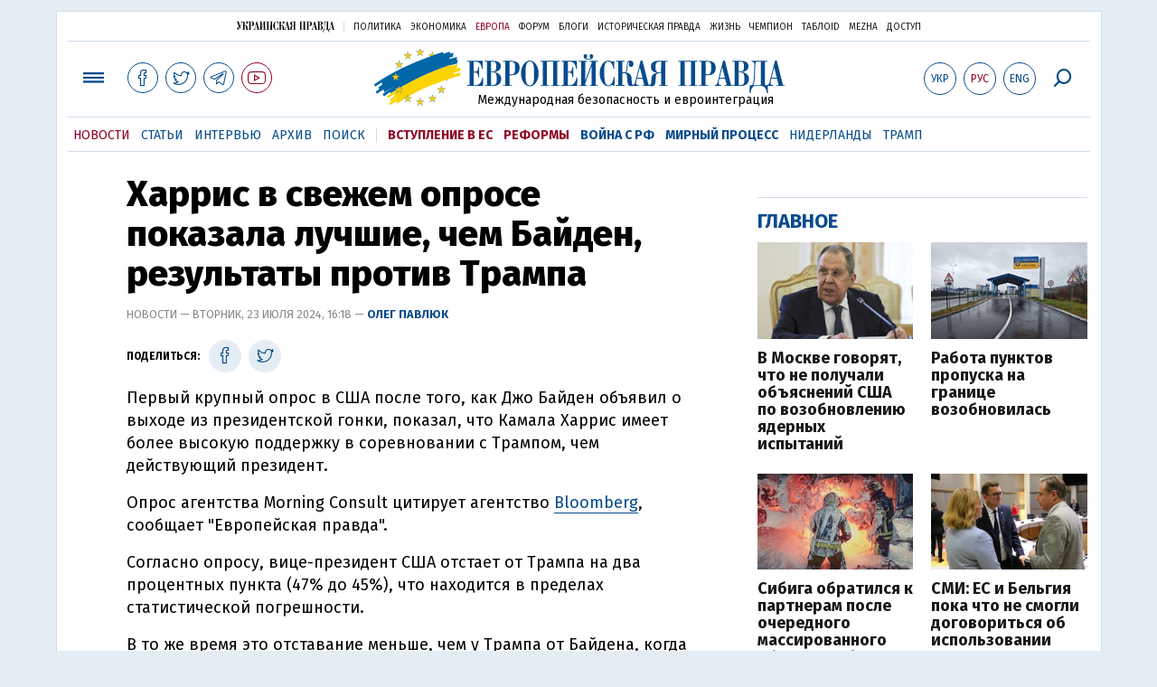

--- FILE ---
content_type: text/html; charset=utf-8
request_url: https://www.google.com/recaptcha/api2/aframe
body_size: 265
content:
<!DOCTYPE HTML><html><head><meta http-equiv="content-type" content="text/html; charset=UTF-8"></head><body><script nonce="-dYL8aUqNhvtEEwesYVqIQ">/** Anti-fraud and anti-abuse applications only. See google.com/recaptcha */ try{var clients={'sodar':'https://pagead2.googlesyndication.com/pagead/sodar?'};window.addEventListener("message",function(a){try{if(a.source===window.parent){var b=JSON.parse(a.data);var c=clients[b['id']];if(c){var d=document.createElement('img');d.src=c+b['params']+'&rc='+(localStorage.getItem("rc::a")?sessionStorage.getItem("rc::b"):"");window.document.body.appendChild(d);sessionStorage.setItem("rc::e",parseInt(sessionStorage.getItem("rc::e")||0)+1);localStorage.setItem("rc::h",'1762622277675');}}}catch(b){}});window.parent.postMessage("_grecaptcha_ready", "*");}catch(b){}</script></body></html>

--- FILE ---
content_type: application/javascript
request_url: https://www.eurointegration.com.ua/misc/v3/endless_rus.js?v=3
body_size: -32
content:
$(document).ready(function(){var inProgress=!1,page=1,id=parseInt(document.getElementById("this_page").innerHTML),current_page=id;$(window).scroll(function(){if(!inProgress){if(ids=document.getElementById("ids"),ids&&ids.innerHTML){arr=ids.innerHTML.split("-"),id&&arr.unshift(id);for(i=arr.length;i>0;i--)if(elm=document.getElementById("endless"+arr[i-1]),elm&&$(window).scrollTop()+$(window).height()>elm.offsetTop){current_page!=arr[i-1]&&(inProgress=!0,history.pushState(stateObj,url_title_arr[arr[i-1]].title,url_title_arr[arr[i-1]].url),document.title=url_title_arr[arr[i-1]].title,current_page=arr[i-1],inProgress=!1);break}}page<=6&&$(window).scrollTop()+$(window).height()>document.getElementById("footer").offsetTop&&(ids=document.getElementById("ids").innerHTML,$.ajax({url:"/rus/endless/id_"+id+"/page_"+page+(ids?"/ids_"+ids:"")+"/",method:"GET",beforeSend:function(){inProgress=!0}}).done(function(data){$("#endless").append(data),inProgress=!1,page+=1}))}})})

--- FILE ---
content_type: image/svg+xml
request_url: https://www.eurointegration.com.ua/images/v3/europe_logo_rus.svg
body_size: 2943
content:
<svg id="Layer_1" data-name="Layer 1" xmlns="http://www.w3.org/2000/svg" viewBox="0 0 348.66 42.88"><defs><style>.cls-1{fill:#074b8c;}</style></defs><title>europe_logo_rus</title><path class="cls-1" d="M3.62,9H1.18V8.12H18L18.2,17H17.15a18.94,18.94,0,0,0-.38-2.42,9.09,9.09,0,0,0-1-2.59,6.51,6.51,0,0,0-1.85-2.06A4.92,4.92,0,0,0,11,9H8.16v11h1.93a2.12,2.12,0,0,0,1.35-.46,3.57,3.57,0,0,0,1-1.2A6.49,6.49,0,0,0,13,16.78a8.22,8.22,0,0,0,.19-1.72h1v11h-1a10.54,10.54,0,0,0-.36-2.77,3.82,3.82,0,0,0-.8-1.51,2.29,2.29,0,0,0-1-.65,3.34,3.34,0,0,0-.92-.15H8.16V34.74H11A4.75,4.75,0,0,0,13.52,34a7.3,7.3,0,0,0,2-1.87,10.49,10.49,0,0,0,1.41-2.63,14.19,14.19,0,0,0,.76-3h1l-.29,9.12H1.18v-.92H3.62Z" transform="translate(-1.18 -0.72)"/><path class="cls-1" d="M29.68,8.12a14.39,14.39,0,0,1,4,.46A7.31,7.31,0,0,1,36.2,9.83a4.27,4.27,0,0,1,1.37,1.85,6.39,6.39,0,0,1,.4,2.25,5.31,5.31,0,0,1-1.66,4.23,10.74,10.74,0,0,1-4.56,2.17l0,.21a12.18,12.18,0,0,1,3.62,1.56,7.78,7.78,0,0,1,2,1.93,5.59,5.59,0,0,1,.9,2,9,9,0,0,1,.21,1.81,8.2,8.2,0,0,1-.63,3.3,6.94,6.94,0,0,1-1.77,2.46,7.63,7.63,0,0,1-2.75,1.54,11.45,11.45,0,0,1-3.55.53H20.31v-.92h2.44V9H20.31V8.12Zm-.29,11.69.74-.06a2.85,2.85,0,0,0,1.2-.46,3.51,3.51,0,0,0,1.11-1.22,4.64,4.64,0,0,0,.48-2.33V12.92c0-.2,0-.5,0-.93a3.47,3.47,0,0,0-.36-1.28A2.94,2.94,0,0,0,29.6,9H27.29V19.81Zm-.21,14.93a4.94,4.94,0,0,0,2.35-.46,3.16,3.16,0,0,0,1.26-1.2,4.35,4.35,0,0,0,.53-1.7,18.35,18.35,0,0,0,.1-2v-2.9a17.7,17.7,0,0,0-.1-1.81,6.48,6.48,0,0,0-.48-1.89,3.6,3.6,0,0,0-1.16-1.47,3.44,3.44,0,0,0-2.12-.59H27.29v14Z" transform="translate(-1.18 -0.72)"/><path class="cls-1" d="M43,9H40.49V8.12h9.29a13,13,0,0,1,4.29.61,7.25,7.25,0,0,1,2.75,1.64,5.72,5.72,0,0,1,1.45,2.42,10,10,0,0,1,.42,2.9q0,4.42-2.27,6.31t-6.81,1.89h-2.1V34.74h2.77v.92h-9.8v-.92H43ZM49,23a13,13,0,0,0,1.87-.13,2.45,2.45,0,0,0,1.45-.74,4.22,4.22,0,0,0,.93-1.83,13.46,13.46,0,0,0,.34-3.41v-3a16.89,16.89,0,0,0-.1-2,3.27,3.27,0,0,0-.55-1.51,2.89,2.89,0,0,0-1.3-1A6.24,6.24,0,0,0,49.27,9H47.51V23Z" transform="translate(-1.18 -0.72)"/><path class="cls-1" d="M60.2,21.91A18.7,18.7,0,0,1,61.07,16a15.13,15.13,0,0,1,2.25-4.44,10.58,10.58,0,0,1,3.09-2.82,6.77,6.77,0,0,1,3.43-1,7,7,0,0,1,3.47,1,10.37,10.37,0,0,1,3.13,2.82A15.1,15.1,0,0,1,78.68,16a18.77,18.77,0,0,1,.86,5.87,19.19,19.19,0,0,1-.78,5.59A15.29,15.29,0,0,1,76.64,32a10.56,10.56,0,0,1-3.11,3,6.78,6.78,0,0,1-7.15.1,10.06,10.06,0,0,1-3.09-2.77,15.09,15.09,0,0,1-2.23-4.44A18.9,18.9,0,0,1,60.2,21.91Zm5.13,4.54a20.08,20.08,0,0,0,.36,4.14,8.12,8.12,0,0,0,1,2.65,3.84,3.84,0,0,0,1.45,1.41,3.68,3.68,0,0,0,1.7.42,3.45,3.45,0,0,0,2.33-.78,5.21,5.21,0,0,0,1.41-2,10.06,10.06,0,0,0,.67-2.78,28.59,28.59,0,0,0,.17-3.07v-9a21.47,21.47,0,0,0-.25-3.38,11.41,11.41,0,0,0-.78-2.77A4.8,4.8,0,0,0,72,9.4a3.36,3.36,0,0,0-2.14-.69,3,3,0,0,0-2.48,1.07A7.54,7.54,0,0,0,66,12.28a12.2,12.2,0,0,0-.57,2.9q-.11,1.47-.1,2.27Z" transform="translate(-1.18 -0.72)"/><path class="cls-1" d="M88.67,34.74h2.06v.92H81.65v-.92h2.48V9H81.65V8.12h20.94V9H100.1V34.74h2.48v.92H93.5v-.92h2.06V9h-6.9Z" transform="translate(-1.18 -0.72)"/><path class="cls-1" d="M107.08,9h-2.44V8.12h16.82l.21,8.83h-1.05a18.94,18.94,0,0,0-.38-2.42,9.09,9.09,0,0,0-1-2.59,6.51,6.51,0,0,0-1.85-2.06,4.92,4.92,0,0,0-3-.84h-2.82v11h1.93a2.12,2.12,0,0,0,1.35-.46,3.57,3.57,0,0,0,1-1.2,6.49,6.49,0,0,0,.57-1.62,8.22,8.22,0,0,0,.19-1.72h1v11h-1a10.54,10.54,0,0,0-.36-2.77,3.82,3.82,0,0,0-.8-1.51,2.29,2.29,0,0,0-1-.65,3.34,3.34,0,0,0-.92-.15h-1.93V34.74h2.82A4.75,4.75,0,0,0,117,34a7.3,7.3,0,0,0,2-1.87,10.49,10.49,0,0,0,1.41-2.63,14.19,14.19,0,0,0,.76-3h1l-.29,9.12H104.64v-.92h2.44Z" transform="translate(-1.18 -0.72)"/><path class="cls-1" d="M126.25,9h-2.48V8.12h9.08V9h-2.06V30l6.85-19V9h-2.06V8.12h9.08V9h-2.48V34.74h2.48v.92h-9.08v-.92h2.06V13.92L130.79,33v1.72h2.06v.92h-9.08v-.92h2.48Zm8-2.9.69,0a2.93,2.93,0,0,0,.78-.15,1.72,1.72,0,0,0,.63-.36.84.84,0,0,0,.25-.65.71.71,0,0,0-.21-.48L136,4a1.79,1.79,0,0,1-.42-1.09,2.37,2.37,0,0,1,.53-1.53,1.67,1.67,0,0,1,1.37-.65,2.1,2.1,0,0,1,1.37.55A2.18,2.18,0,0,1,139.5,3,3.27,3.27,0,0,1,139,4.84,3.64,3.64,0,0,1,137.84,6a5.23,5.23,0,0,1-1.68.63,9.75,9.75,0,0,1-1.91.19,6.74,6.74,0,0,1-3.81-.95A3.19,3.19,0,0,1,129,3a2.18,2.18,0,0,1,.65-1.77A2.1,2.1,0,0,1,131,.72a1.9,1.9,0,0,1,1.28.55,2.09,2.09,0,0,1,.61,1.64A1.78,1.78,0,0,1,132.56,4l-.42.48a.71.71,0,0,0-.21.48.84.84,0,0,0,.25.65,1.74,1.74,0,0,0,.61.36,2.67,2.67,0,0,0,.76.15Z" transform="translate(-1.18 -0.72)"/><path class="cls-1" d="M161.86,17a13.93,13.93,0,0,0-2.17-6.1,4.45,4.45,0,0,0-3.59-2.19,3.11,3.11,0,0,0-2.63,1.18,7.23,7.23,0,0,0-1.28,2.8,16.18,16.18,0,0,0-.42,3.28q0,1.66,0,2.63l0,5.76a28.39,28.39,0,0,0,.4,5.25,12.42,12.42,0,0,0,1,3.28,4.21,4.21,0,0,0,1.41,1.7,2.9,2.9,0,0,0,1.53.48,3.87,3.87,0,0,0,1.74-.48A5.91,5.91,0,0,0,159.63,33a10.19,10.19,0,0,0,1.56-2.82,16.64,16.64,0,0,0,.92-4.31h1.05l-.25,9.75h-1.05a1.6,1.6,0,0,0-.59-.86,1.36,1.36,0,0,0-.67-.19,1.92,1.92,0,0,0-.92.25l-1,.5a6.83,6.83,0,0,1-.95.42,4.4,4.4,0,0,1-1.49.21,6.77,6.77,0,0,1-4.1-1.3,11.22,11.22,0,0,1-3-3.38,17.42,17.42,0,0,1-1.89-4.62,20.34,20.34,0,0,1-.65-5.07,18.34,18.34,0,0,1,.67-4.86,17.19,17.19,0,0,1,1.89-4.46,11.08,11.08,0,0,1,3-3.26A6.48,6.48,0,0,1,156,7.79a6.36,6.36,0,0,1,2.1.34q1,.34,1.77.67l.36.13a1.13,1.13,0,0,0,.9-.13,1,1,0,0,0,.46-.67h1.09V17Z" transform="translate(-1.18 -0.72)"/><path class="cls-1" d="M173.17,20.78a5.16,5.16,0,0,0,1.2-.13,1.68,1.68,0,0,0,.92-.63,3.8,3.8,0,0,0,.63-1.47,13.34,13.34,0,0,0,.27-2.65,33.74,33.74,0,0,1,.34-4,8.8,8.8,0,0,1,.71-2.5,2.58,2.58,0,0,1,1.2-1.26,4.39,4.39,0,0,1,1.83-.34,3.47,3.47,0,0,1,1.64.36A3.13,3.13,0,0,1,183,9a3.9,3.9,0,0,1,.59,1.18,4.08,4.08,0,0,1,.19,1.18,4.24,4.24,0,0,1-.67,2.38,2.17,2.17,0,0,1-1.93,1,2,2,0,0,1-1.83-.86,3.14,3.14,0,0,1-.57-1.74v-.38a1.33,1.33,0,0,1,0-.34c.05-.2.11-.37.17-.53a1.71,1.71,0,0,0,.08-.57,2.93,2.93,0,0,0,0-.5c0-.17-.15-.25-.38-.25a.93.93,0,0,0-.84.67,6.13,6.13,0,0,0-.42,1.66,19.21,19.21,0,0,0-.15,2.06q0,1.07-.06,1.87a15,15,0,0,1-.38,3.22,3.3,3.3,0,0,1-1.14,1.7l0,.17a7.36,7.36,0,0,1,1.49.21,5.45,5.45,0,0,1,1.91.88,6.22,6.22,0,0,1,1.75,2,8.34,8.34,0,0,1,.95,3.59q.08,1.14.08,2.33t.08,2.19a5.51,5.51,0,0,0,.36,1.64.93.93,0,0,0,.9.65,1.09,1.09,0,0,0,.76-.38l.38.63a4.08,4.08,0,0,1-1.47.9,9.23,9.23,0,0,1-1.26.36,4.18,4.18,0,0,1-.84,0,4.13,4.13,0,0,1-1.81-.48,2.72,2.72,0,0,1-1.07-1.3,9.24,9.24,0,0,1-.61-2.46q-.21-1.55-.38-4c-.06-.78-.12-1.54-.21-2.27a7.92,7.92,0,0,0-.46-2,3.12,3.12,0,0,0-1-1.37,2.93,2.93,0,0,0-1.83-.5h-1.81v13h2.48v.92h-9.46v-.92h2.44V9h-2.44V8.12h9.46V9h-2.48V20.78Z" transform="translate(-1.18 -0.72)"/><path class="cls-1" d="M193.77,27.63h-6.14l-.46,1.81a4,4,0,0,0-.11.46q-.06.34-.27,1.64a5.62,5.62,0,0,0-.11.84,2.44,2.44,0,0,0,.11.84,1.64,1.64,0,0,0,.92,1.16,7.75,7.75,0,0,0,1.72.36v.92h-6.68v-.92a2.4,2.4,0,0,0,1.37-.44,3.06,3.06,0,0,0,.86-1.05,7,7,0,0,0,.55-1.47q.21-.82.46-1.75l5.68-22.24h1.93l6.81,26.95h1.77v.92h-8.91v-.92h2.4Zm-3-12.36L187.8,26.71h5.84Z" transform="translate(-1.18 -0.72)"/><path class="cls-1" d="M214.16,21.74H211.6a3.09,3.09,0,0,0-1.93.53,2.89,2.89,0,0,0-1,1.45,8.82,8.82,0,0,0-.36,2.23q-.06,1.3-.19,2.86a32.63,32.63,0,0,1-.44,3.64,6.59,6.59,0,0,1-.76,2.19,2.54,2.54,0,0,1-1.22,1.07,5.09,5.09,0,0,1-1.87.29,6,6,0,0,1-1.62-.23,5.36,5.36,0,0,1-1.79-1l.42-.71.57.29a.87.87,0,0,0,.36.08,1.15,1.15,0,0,0,1.09-.86,7.61,7.61,0,0,0,.44-2.1q.1-1.24.13-2.54a17.65,17.65,0,0,1,.15-2.19,10.71,10.71,0,0,1,.48-1.79,4.7,4.7,0,0,1,.95-1.56,5.43,5.43,0,0,1,1.66-1.2,9.37,9.37,0,0,1,2.67-.76v-.34a12.31,12.31,0,0,1-2.46-.57,6,6,0,0,1-2-1.18,5.39,5.39,0,0,1-1.39-2,7.38,7.38,0,0,1-.5-2.9,6.59,6.59,0,0,1,.76-3.41,5.28,5.28,0,0,1,2-1.93,7.25,7.25,0,0,1,2.61-.86,20.69,20.69,0,0,1,2.75-.19h10.13V9H218.7V34.74h2.48v.92h-9.5v-.92h2.48Zm0-12.7H212a4,4,0,0,0-2.27.55,3.29,3.29,0,0,0-1.16,1.3,4.41,4.41,0,0,0-.42,1.53q-.06.78-.06,1.2v2.44a7.25,7.25,0,0,0,.4,2.69,3.35,3.35,0,0,0,1,1.43,2.66,2.66,0,0,0,1.3.55,10.91,10.91,0,0,0,1.32.08h2Z" transform="translate(-1.18 -0.72)"/><path class="cls-1" d="M240.06,34.74h2.06v.92H233v-.92h2.48V9H233V8.12H254V9H251.5V34.74H254v.92H244.9v-.92H247V9h-6.9Z" transform="translate(-1.18 -0.72)"/><path class="cls-1" d="M258.52,9H256V8.12h9.29a13,13,0,0,1,4.29.61,7.24,7.24,0,0,1,2.75,1.64,5.73,5.73,0,0,1,1.45,2.42,10,10,0,0,1,.42,2.9q0,4.42-2.27,6.31t-6.81,1.89h-2.1V34.74h2.78v.92H256v-.92h2.48Zm6,13.92a13,13,0,0,0,1.87-.13,2.45,2.45,0,0,0,1.45-.74,4.21,4.21,0,0,0,.92-1.83,13.41,13.41,0,0,0,.34-3.41v-3a17,17,0,0,0-.11-2,3.26,3.26,0,0,0-.55-1.51,2.88,2.88,0,0,0-1.3-1A6.24,6.24,0,0,0,264.82,9h-1.77V23Z" transform="translate(-1.18 -0.72)"/><path class="cls-1" d="M284.37,27.63h-6.14l-.46,1.81a4,4,0,0,0-.11.46q-.06.34-.27,1.64a5.62,5.62,0,0,0-.11.84,2.44,2.44,0,0,0,.11.84,1.64,1.64,0,0,0,.92,1.16,7.75,7.75,0,0,0,1.72.36v.92h-6.68v-.92a2.4,2.4,0,0,0,1.37-.44,3.06,3.06,0,0,0,.86-1.05,7,7,0,0,0,.55-1.47q.21-.82.46-1.75l5.68-22.24h1.93L291,34.74h1.77v.92h-8.91v-.92h2.4Zm-3-12.36L278.4,26.71h5.84Z" transform="translate(-1.18 -0.72)"/><path class="cls-1" d="M301.86,8.12a14.39,14.39,0,0,1,4,.46,7.31,7.31,0,0,1,2.54,1.24,4.27,4.27,0,0,1,1.37,1.85,6.38,6.38,0,0,1,.4,2.25,5.31,5.31,0,0,1-1.66,4.23,10.74,10.74,0,0,1-4.56,2.17l0,.21a12.18,12.18,0,0,1,3.62,1.56,7.78,7.78,0,0,1,2,1.93,5.59,5.59,0,0,1,.9,2,9,9,0,0,1,.21,1.81,8.19,8.19,0,0,1-.63,3.3,6.94,6.94,0,0,1-1.77,2.46,7.63,7.63,0,0,1-2.75,1.54,11.45,11.45,0,0,1-3.55.53h-9.54v-.92h2.44V9h-2.44V8.12Zm-.29,11.69.74-.06a2.85,2.85,0,0,0,1.2-.46,3.5,3.5,0,0,0,1.11-1.22,4.63,4.63,0,0,0,.48-2.33V12.92c0-.2,0-.5,0-.93a3.48,3.48,0,0,0-.36-1.28A2.94,2.94,0,0,0,301.78,9h-2.31V19.81Zm-.21,14.93a4.93,4.93,0,0,0,2.35-.46,3.15,3.15,0,0,0,1.26-1.2,4.34,4.34,0,0,0,.53-1.7,18.47,18.47,0,0,0,.11-2v-2.9a17.85,17.85,0,0,0-.11-1.81A6.5,6.5,0,0,0,305,22.8a3.6,3.6,0,0,0-1.16-1.47,3.44,3.44,0,0,0-2.12-.59h-2.27v14Z" transform="translate(-1.18 -0.72)"/><path class="cls-1" d="M330.66,8.12V9h-2.44V34.74h3.11l.29,8.87h-1.18a14.14,14.14,0,0,0-1.18-4.39,7.51,7.51,0,0,0-1.75-2.38,4.27,4.27,0,0,0-1.87-1,8,8,0,0,0-1.56-.19H318a7.29,7.29,0,0,0-1.6.19,3.19,3.19,0,0,0-1.6,1,7.53,7.53,0,0,0-1.39,2.38,19.17,19.17,0,0,0-1,4.39h-1.18l.34-8.87h2.61a16.27,16.27,0,0,0,1.32-3.32,19.76,19.76,0,0,0,.61-4.71l.38-10.93q0-1.51.08-2.82a8.68,8.68,0,0,0-.17-2.21,2.22,2.22,0,0,0-.86-1.37,3,3,0,0,0-2-.34V8.12Zm-7,.92h-3.2a11.47,11.47,0,0,0-1.32.06,1.17,1.17,0,0,0-.84.5,3.6,3.6,0,0,0-.48,1.45,25.76,25.76,0,0,0-.25,2.9l-.5,12.74q-.08,1.68-.23,2.92a15.87,15.87,0,0,1-.4,2.19,12.41,12.41,0,0,1-.55,1.64q-.29.69-.59,1.28h8.37Z" transform="translate(-1.18 -0.72)"/><path class="cls-1" d="M341.43,27.63h-6.14l-.46,1.81a4,4,0,0,0-.11.46q-.06.34-.27,1.64a5.62,5.62,0,0,0-.11.84,2.44,2.44,0,0,0,.11.84,1.64,1.64,0,0,0,.92,1.16,7.75,7.75,0,0,0,1.72.36v.92h-6.68v-.92a2.4,2.4,0,0,0,1.37-.44,3.06,3.06,0,0,0,.86-1.05,7,7,0,0,0,.55-1.47q.21-.82.46-1.75l5.68-22.24h1.93l6.81,26.95h1.77v.92h-8.91v-.92h2.4Zm-3-12.36-2.94,11.44h5.84Z" transform="translate(-1.18 -0.72)"/></svg>

--- FILE ---
content_type: text/plain
request_url: https://www.google-analytics.com/j/collect?v=1&_v=j102&a=852307911&t=pageview&_s=1&dl=https%3A%2F%2Fwww.eurointegration.com.ua%2Frus%2Fnews%2F2024%2F07%2F23%2F7190762%2F&ul=en-us%40posix&dt=%D0%A5%D0%B0%D1%80%D1%80%D0%B8%D1%81%20%D0%B2%20%D1%81%D0%B2%D0%B5%D0%B6%D0%B5%D0%BC%20%D0%BE%D0%BF%D1%80%D0%BE%D1%81%D0%B5%20%D0%BF%D0%BE%D0%BA%D0%B0%D0%B7%D0%B0%D0%BB%D0%B0%20%D0%BB%D1%83%D1%87%D1%88%D0%B8%D0%B5%2C%20%D1%87%D0%B5%D0%BC%20%D0%91%D0%B0%D0%B9%D0%B4%D0%B5%D0%BD%2C%20%D1%80%D0%B5%D0%B7%D1%83%D0%BB%D1%8C%D1%82%D0%B0%D1%82%D1%8B%20%D0%BF%D1%80%D0%BE%D1%82%D0%B8%D0%B2%20%D0%A2%D1%80%D0%B0%D0%BC%D0%BF%D0%B0%20%7C%20%D0%95%D0%B2%D1%80%D0%BE%D0%BF%D0%B5%D0%B9%D1%81%D0%BA%D0%B0%D1%8F%20%D0%BF%D1%80%D0%B0%D0%B2%D0%B4%D0%B0&sr=1280x720&vp=1280x720&_u=IEBAAEABAAAAACAAI~&jid=1135724173&gjid=932644493&cid=1848985828.1762622276&tid=UA-554376-13&_gid=1065613217.1762622276&_r=1&_slc=1&z=1302081730
body_size: -439
content:
2,cG-38VJDQHPC3,cG-RQP8HY8KR0